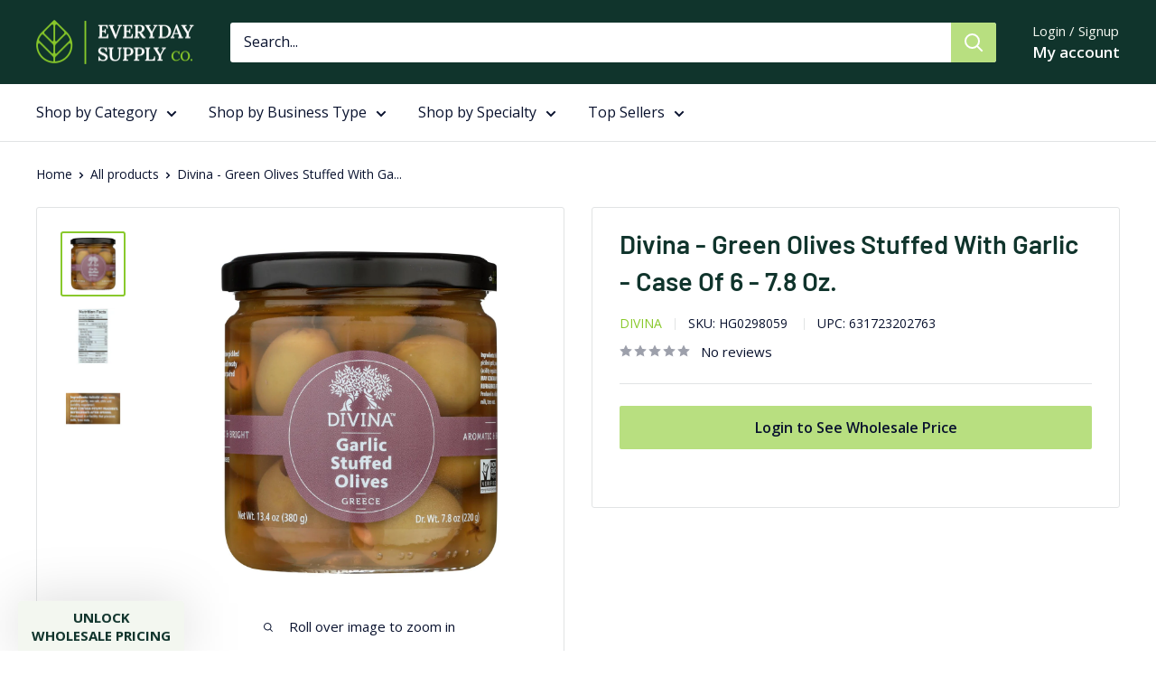

--- FILE ---
content_type: text/javascript; charset=utf-8
request_url: https://everydaysupplyco.com/products/divina-green-olives-stuffed-with-garlic-case-of-6-7-8-oz.js
body_size: 1075
content:
{"id":6696243429399,"title":"Divina - Green Olives Stuffed With Garlic - Case Of 6 - 7.8 Oz.","handle":"divina-green-olives-stuffed-with-garlic-case-of-6-7-8-oz","description":"\u003cp\u003e\u003c\/p\u003e\u003cp\u003eDelight your taste buds with these exquisite green olives, perfectly stuffed with aromatic garlic. Each olive is a delightful combination of savory flavors, preserved in a convenient and easy-to-open 13.4 oz glass jar, ensuring freshness with every bite. Perfect for enhancing any culinary creation, these olives are ideal for a variety of dishes.\u003c\/p\u003e\u003cul\u003e\n\u003cli\u003eOrganic and non-GMO certified for peace of mind.\u003c\/li\u003e\n\u003cli\u003eOnly 20 calories per two-olive serving, making it a guilt-free snack.\u003c\/li\u003e\n\u003cli\u003ePacked in the USA, ensuring high-quality standards.\u003c\/li\u003e\n\u003cli\u003eContains Halkidiki olives, water, pickled garlic, sea salt, citric acid, and an acidity regulator.\u003c\/li\u003e\n\u003cli\u003eAvailable in a case of 6, each jar is 7.8 oz, perfect for stocking your pantry.\u003c\/li\u003e\n\u003c\/ul\u003e\u003cp\u003eWhether adding a burst of flavor to a salad, pasta, or a versatile marinade, these olives are a delicious choice. Enjoy the rich taste and health benefits without worrying about GMOs.\u003c\/p\u003e","published_at":"2023-07-12T17:58:22-04:00","created_at":"2022-03-04T16:01:44-05:00","vendor":"Divina","type":"Food And Beverage","tags":["8420","CS {case}","DIVINA","GMO Free","Greenwood (GRW)","GROCERY","GRW_Free_Shipping","HG","HG-GRW","HG_GRW","N {No}","OLIVES","Peppers And Relish","Pickles","PICKLES OLIVES VINEGAR","sellingunit_case","United States","Y {Yes}"],"price":3225,"price_min":3225,"price_max":3225,"available":true,"price_varies":false,"compare_at_price":4587,"compare_at_price_min":4587,"compare_at_price_max":4587,"compare_at_price_varies":false,"variants":[{"id":39915028381719,"title":"Default Title","option1":"Default Title","option2":null,"option3":null,"sku":"HG0298059","requires_shipping":true,"taxable":true,"featured_image":null,"available":true,"name":"Divina - Green Olives Stuffed With Garlic - Case Of 6 - 7.8 Oz.","public_title":null,"options":["Default Title"],"price":3225,"weight":3629,"compare_at_price":4587,"inventory_management":"shopify","barcode":"631723202763","quantity_rule":{"min":1,"max":null,"increment":1},"quantity_price_breaks":[],"requires_selling_plan":false,"selling_plan_allocations":[]}],"images":["\/\/cdn.shopify.com\/s\/files\/1\/0136\/0537\/1963\/files\/00631723202763_front.jpg?v=1694135187","\/\/cdn.shopify.com\/s\/files\/1\/0136\/0537\/1963\/files\/00631723202763_nutrition.jpg?v=1694135186","\/\/cdn.shopify.com\/s\/files\/1\/0136\/0537\/1963\/files\/00631723202763_ingredients.jpg?v=1694135186"],"featured_image":"\/\/cdn.shopify.com\/s\/files\/1\/0136\/0537\/1963\/files\/00631723202763_front.jpg?v=1694135187","options":[{"name":"Title","position":1,"values":["Default Title"]}],"url":"\/products\/divina-green-olives-stuffed-with-garlic-case-of-6-7-8-oz","media":[{"alt":null,"id":23114799906839,"position":1,"preview_image":{"aspect_ratio":1.0,"height":1600,"width":1600,"src":"https:\/\/cdn.shopify.com\/s\/files\/1\/0136\/0537\/1963\/files\/00631723202763_front.jpg?v=1694135187"},"aspect_ratio":1.0,"height":1600,"media_type":"image","src":"https:\/\/cdn.shopify.com\/s\/files\/1\/0136\/0537\/1963\/files\/00631723202763_front.jpg?v=1694135187","width":1600},{"alt":null,"id":23114799972375,"position":2,"preview_image":{"aspect_ratio":1.0,"height":1600,"width":1600,"src":"https:\/\/cdn.shopify.com\/s\/files\/1\/0136\/0537\/1963\/files\/00631723202763_nutrition.jpg?v=1694135186"},"aspect_ratio":1.0,"height":1600,"media_type":"image","src":"https:\/\/cdn.shopify.com\/s\/files\/1\/0136\/0537\/1963\/files\/00631723202763_nutrition.jpg?v=1694135186","width":1600},{"alt":null,"id":23114800005143,"position":3,"preview_image":{"aspect_ratio":1.0,"height":1600,"width":1600,"src":"https:\/\/cdn.shopify.com\/s\/files\/1\/0136\/0537\/1963\/files\/00631723202763_ingredients.jpg?v=1694135186"},"aspect_ratio":1.0,"height":1600,"media_type":"image","src":"https:\/\/cdn.shopify.com\/s\/files\/1\/0136\/0537\/1963\/files\/00631723202763_ingredients.jpg?v=1694135186","width":1600}],"requires_selling_plan":false,"selling_plan_groups":[]}